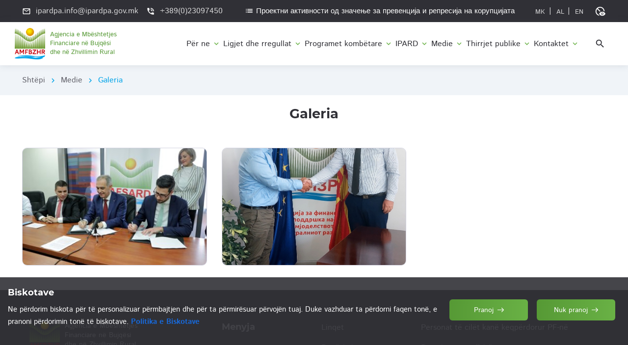

--- FILE ---
content_type: text/html; charset=utf-8
request_url: https://www.ipardpa.gov.mk/sq/Home/GalerijaAll
body_size: 61068
content:
<!DOCTYPE html>


<html lang="en">

<head>

    <meta charset="utf-8">

    

    
    <meta http-equiv="X-UA-Compatible" content="IE=edge">
    <meta name="viewport" content="width=device-width, initial-scale=1, maximum-scale=2">

    <link rel="icon" href="/Content/app/assets/img/favicon/Logo_MK_CMYKF.png" type="image/x-icon">
    <link rel="stylesheet" href="https://fonts.googleapis.com/css2?family=Material+Symbols+Outlined:opsz,wght,FILL,GRAD@20..48,100..700,0..1,-50..200" />

    <link rel="stylesheet" href="/Content/app/assets/css/libs.css">
    <link rel="stylesheet" href="/Content/app/assets/css/style.css">
    <link rel="preload" href="/Content/app/assets/fonts/istok-web-v15-latin/istok-web-v15-latin-regular.woff2" as="font" type="font/woff2" crossorigin>
    <link rel="preload" href="/Content/app/assets/fonts/istok-web-v15-latin/istok-web-v15-latin-700.woff2" as="font" type="font/woff2" crossorigin>
    <link rel="preload" href="/Content/app/assets/fonts/montserrat-v15-latin/montserrat-v15-latin-700.woff2" as="font" type="font/woff2" crossorigin>
    <link rel="preload" href="/Content/app/assets/fonts/montserrat-v15-latin/montserrat-v15-latin-600.woff2" as="font" type="font/woff2" crossorigin>

    <link rel="preload" href="/Content/app/assets/fonts/material-icons/material-icons.woff2" as="font" type="font/woff2" crossorigin>
    <link rel="preload" href="/Content/app/assets/fonts/material-icons/material-icons-outlined.woff2" as="font" type="font/woff2" crossorigin>
    <link href="https://stackpath.bootstrapcdn.com/font-awesome/4.7.0/css/font-awesome.min.css" rel="stylesheet" />

    <script src="https://connect.facebook.net/en_US/all.js?hash=b4a12dde47983b15e59d501194c2869f" async="" crossorigin="anonymous"></script>
    <script id="facebook-jssdk" src="//connect.facebook.net/en_US/all.js#xfbml=1&amp;appId=693049737376035"></script>
    <!-- Основен наслов -->
    <title>Agjencia e Mb&#235;shtetjes Financiare n&#235; Bujq&#235;si dhe n&#235; Zhvillimin Rural</title>


    <!-- Open Graph (OG) тагови за Facebook -->
    <meta property="og:title" />
    <meta property="og:description" />
    <meta property="og:image" />
    <meta property="og:url" />
    <meta property="og:type" content="https://www.ipardpa.gov.mk/" />

    <link rel="canonical"
          href="/web/tweet-button">
    <link rel="me"
          href="https://twitter.com/twitterdev">
</head>

<body>
    <main class="main fontsizes1">
        <div class="main-inner">
            <!-- Begin mobile main menu -->
            

<nav class="mob-main-mnu">
    <div class="mob-main-mnu-content">
        <ul class="mob-main-mnu-list">
            <li>
                <a href="#!">P&#235;r ne</a>
                <div class="mmm-btn"><i class="material-icons md-24">expand_more</i></div>
                <div class="mmsm">
                    <div class="mmsm-item">
                        <h5 class="mmsm-item-heading">P&#235;r ne</h5>
                        <ul>
                            <li><a href="/sq/Page/Index/3">Rreth AMFBZhR</a></li>
                            <li><a href="/sq/Page/Index/12">Misioni dhe vizioni</a></li>
                            <li><a href="/sq/Page/Index/5">Politika e cil&#235;sis&#235;</a></li>
                            <li><a href="/sq/AboutUs/Documents/5">Parandalimi i korrupsionit</a></li>
                            <li><a href="/sq/AboutUs/Documents/1">Plani Strategjik</a></li>
                            <li><a href="/sq/AboutUs/Documents/2">Plani Vjetor</a></li>
                            <li><a href="/sq/AboutUs/Documents/9">Parandalimi i korrupsionit</a></li>
                        </ul>
                    </div>
                    <div class="mmsm-item">
                        <h5 class="mmsm-item-heading">Organizimi</h5>
                        <ul>
                            <li><a href="/sq/AboutUs/Organizacija/1">Drejtori</a></li>
                            <li><a href="/sq/AboutUs/Organizacija/2">Z&#235;vend&#235;sdrejtori</a></li>
                            <li><a href="/sq/AboutUs/Sektori">Sektor&#235;t</a></li>
                            <li><a href="/sq/Page/Index/4">Organogrami</a></li>
                            <li><a href="/sq/AboutUs/Documents/3">Rregulloret</a></li>
                        </ul>
                    </div>
                    
                    <div class="mmsm-item">
                        <h5 class="mmsm-item-heading">Raportet</h5>
                        <ul>
                            <li><a href="/sq/AboutUs/Izvestai/1">Njoftimet e revizionit</a></li>
                            <li><a href="/sq/AboutUs/Izvestai/2">Njoftimet financiare</a></li>
                            <li><a href="/sq/AboutUs/Izvestai/3">Realizimi i buxhetit</a></li>
                        </ul>
                    </div>
                    <div class="mmsm-item">
                        <h5 class="mmsm-item-heading">Informacionet e kontaktit</h5>
                        <ul>
                            <li><a href="/sq/AboutUs/Informacii/3">Formular&#235;t</a></li>
                            <li><a href="/sq/AboutUs/Informacii/4">Udh&#235;zimet</a></li>
                            <li><a href="/sq/AboutUs/InformaciiOdJavenKarakter">Qasja e lir&#235; n&#235; informacionet e karakterit publik</a></li>
                        </ul>
                    </div>
                </div>
            </li>

                    <li>
                        <a href="#">
Ligjet dhe rregullat                        </a>
                        <div class="mmm-btn"><i class="material-icons md-24">expand_more</i></div>
                        <div class="mmsm">
                            <div class="mmsm-item">
                                <ul>
                                            <li>
                                                <a href="/sq/Home/Zakonodastvo/1">
Legjislacioni komb&#235;tar                                                </a>
                                            </li>
                                            <li>
                                                <a href="/sq/Home/Zakonodastvo/2">
Legjislacioni IPARD                                                </a>
                                            </li>
                                </ul>
                            </div>
                        </div>
                    </li>
                    <li>
                        <a href="#">
Programet komb&#235;tare                        </a>
                        <div class="mmm-btn"><i class="material-icons md-24">expand_more</i></div>
                        <div class="mmsm">
                            <div class="mmsm-item">
                                <ul>
                                            <li>
                                                <a href="/sq/Page/DirectYears">
Pagesat direkte                                                </a>
                                            </li>
                                            <li>
                                                <a href="/sq/Page/RuralYears">
Zhvillimi rural                                                 </a>
                                            </li>
                                            <li>
                                                <a href="/sq/Page/AquacultureYears">
Peshkataria dhe akuakultura                                                </a>
                                            </li>
                                            <li>
                                                <a href="/sq/Page/FreshFruitYears">
Nxitja e shpenzimit n&#235; fruta t&#235; fresk&#235;ta                                                </a>
                                            </li>
                                            <li>
                                                <a href="/sq/AboutUs/Documents/10">
Programi i mb&#235;shtetjes p&#235;r sigurimet shoq&#235;rore t&#235; grave q&#235; merren me veprimtari bujq&#235;sore                                                </a>
                                            </li>
                                            <li>
                                                <a href="/sq/Home/SkluceniDogovori/1">
Kontratat e lidhura                                                </a>
                                            </li>
                                            <li>
                                                <a href="/sq/Home/Isplati/1">
Pagesat                                                </a>
                                            </li>
                                            <li>
                                                <a href="/sq/AboutUs/Documents/11">
Lista e renditjes s&#235; shfryt&#235;zuesve                                                </a>
                                            </li>
                                </ul>
                            </div>
                        </div>
                    </li>
                    <li>
                        <a href="#">
IPARD                        </a>
                        <div class="mmm-btn"><i class="material-icons md-24">expand_more</i></div>
                        <div class="mmsm">
                            <div class="mmsm-item">
                                <ul>
                                            <li>
                                                <a href="/sq/Home/Ipard/5">
Programi 2021-2027                                                </a>
                                            </li>
                                            <li>
                                                <a href="/sq/Home/Ipard/1">
Programi 2014-2020                                                </a>
                                            </li>
                                            <li>
                                                <a href="/sq/Home/Ipard/2">
Programi 2007-2013                                                </a>
                                            </li>
                                            <li>
                                                <a href="/sq/Home/SkluceniDogovori/2">
Kontratat e lidhura                                                </a>
                                            </li>
                                            <li>
                                                <a href="/sq/Home/Isplati/2">
Pagesat                                                </a>
                                            </li>
                                            <li>
                                                <a href="/sq/Home/EvaluacionaKomisija">
Komisioni vler&#235;sues - ekspert&#235;                                                </a>
                                            </li>
                                            <li>
                                                <a href="/sq/Home/UspesniKorisnici">
Shfrytzues t&#235; suksesh&#235;m                                                </a>
                                            </li>
                                </ul>
                            </div>
                        </div>
                    </li>
                    <li>
                        <a href="#">
Medie                        </a>
                        <div class="mmm-btn"><i class="material-icons md-24">expand_more</i></div>
                        <div class="mmsm">
                            <div class="mmsm-item">
                                <ul>
                                            <li>
                                                <a href="/sq/Home/Vesti/1">
Lajmet                                                </a>
                                            </li>
                                            <li>
                                                <a href="/sq/Home/Vesti/7">
Njoftimet p&#235;r publikun                                                </a>
                                            </li>
                                            <li>
                                                <a href="/sq/Home/Vesti/8">
Njoftimet p&#235;r mediet                                                </a>
                                            </li>
                                            <li>
                                                <a href="/sq/Page/Index/19">
Videot                                                </a>
                                            </li>
                                            <li>
                                                <a href="/sq/Home/GalerijaAll">
Galeria                                                </a>
                                            </li>
                                </ul>
                            </div>
                        </div>
                    </li>
                    <li>
                        <a href="#">
Thirrjet publike                        </a>
                        <div class="mmm-btn"><i class="material-icons md-24">expand_more</i></div>
                        <div class="mmsm">
                            <div class="mmsm-item">
                                <ul>
                                            <li>
                                                <a href="/sq/Home/JavniPovici/1">
Thirrjet IPARD                                                </a>
                                            </li>
                                            <li>
                                                <a href="/sq/Home/JavniPovici/2">
Programet komb&#235;tare                                                </a>
                                            </li>
                                </ul>
                            </div>
                        </div>
                    </li>
                    <li>
                        <a href="#">
Kontaktet                        </a>
                        <div class="mmm-btn"><i class="material-icons md-24">expand_more</i></div>
                        <div class="mmsm">
                            <div class="mmsm-item">
                                <ul>
                                            <li>
                                                <a href="/sq/Home/Kontakt">
Informacionet e kontaktit                                                </a>
                                            </li>
                                            <li>
                                                <a href="/sq/Page/Index/8">
Numrat sektorial&#235;                                                 </a>
                                            </li>
                                </ul>
                            </div>
                        </div>
                    </li>
        </ul>
    </div>
    
</nav><!-- End mobile main menu -->

            <!-- Begin header -->
            <header class="header">
                <!-- Begin header top -->
                <nav class="header-top">
                    <div class="container">
                        <div class="row align-items-center justify-content-between">
                            <div class="col-auto fontsizes1">
                                <!-- Begin header top info -->
                                <ul class="header-top-info">
                                    <li>
                                        <a href="mailto:ipardpa.info@ipardpa.gov.mk">
                                            <i class="material-icons md-18">mail_outline</i>
                                            <span>ipardpa.info@ipardpa.gov.mk</span>
                                        </a>
                                    </li>
                                    <li>
                                        <a href="tel:389023097450" class="formingHrefTel">
                                            <i class="material-icons md-18">phone_in_talk</i>
                                            <span>+389(0)23097450</span>
                                        </a>
                                    </li>
                                </ul><!-- Ennd header top info -->
                            </div>
                            <div class="col-auto">
                                <div class="header-top-links fontsizes1">
                                    
                                    <p class="proektni"><a href="/sq/AboutUs/Documents/14"><i class="material-icons md-18">list</i>Проектни активности од значење за превенција и репресија на корупцијата</a></p>
                                    <ul class="social-links">
                                        <li style="padding-right: 4px;"><a href="/mk/Home/GalerijaAll" class="hover-link" data-lang="Macedonian" data-title="MK"><span>MK</span></a></li>|
                                        <li><a href="/sq/Home/GalerijaAll" class="hover-link" data-lang="al" data-title="AL"><span>AL</span></a></li>|
                                        <li><a href="/en/Home/GalerijaAll" class="hover-link" data-lang="en" data-title="EN"><span>EN</span></a></li>
                                        <!-- End header languarge -->
                                        <!-- Begin header search -->
                                        <li class="d-none d-lg-block" style="margin-left: 15px;">
                                            <div class="header-lang">
                                                <div class="header-lang-current"><i class="material-icons md-22">disabled_visible</i></div>
                                                <ul class="header-lang-list">
                                                    <li class="rd-navbar-share-list-item"><a class="fa fa-search-plus link-acc aa-link" id="jfontsize-p2" href="#"></a></li>
                                                    <li class="rd-navbar-share-list-item"><a class="fa fa-search-minus link-acc aa-link" id="jfontsize-m2" href="#"></a></li>
                                                    <li class="rd-navbar-share-list-item"><a class="link-acc aa-link" id="jfontsize-d2" href="#">A</a></li>
                                                    <li class="rd-navbar-share-list-item"><a class="fa fa-underline link-acc aa-link" id="on" href="#"></a></li>
                                                    <li class="rd-navbar-share-list-item"><a class="fa fa-barcode link-acc aa-link" id="grey" href="#"></a></li>
                                                    <li class="rd-navbar-share-list-item"><a class="fa fa-eye link-acc aa-link" id="invert" href="#"></a></li>
                                                    <li class="rd-navbar-share-list-item"><a class="fa fa-adjust link-acc aa-link" id="contrast" href="#"></a></li>
                                                    <li class="rd-navbar-share-list-item"><a class="fa fa-refresh link-acc aa-link" id="reset" href="#"></a></li>

                                                </ul>
                                            </div>
                                        </li><!-- End header languarge -->
                                    </ul> 
                                </div>
                            </div>
                        </div>
                    </div>
                </nav><!-- End header top -->
                <!-- Begin header fixed -->
                <nav class="header-fixed">
                    <div class="container">
                        <div class="row flex-nowrap align-items-center justify-content-between">
                            <div class="col-auto d-block d-lg-none header-fixed-col">
                                <div class="main-mnu-btn">
                                    <span class="bar bar-1"></span>
                                    <span class="bar bar-2"></span>
                                    <span class="bar bar-3"></span>
                                    <span class="bar bar-4"></span>
                                </div>
                            </div>
                            <div class="col-auto header-fixed-col">
                                <!-- Begin logo -->
                                <a href="/sq/Home/Index" class="logo">
                                    <div class="row">
                            <img src="/Content/app/assets/img/Logo_SQ_CMYK.png" width="900" height="110">                                         <span class="text-logo">Agjencia e Mb&#235;shtetjes<br /> Financiare n&#235; Bujq&#235;si<br /> dhe n&#235; Zhvillimin Rural</span>
                                    </div>
                                </a><!-- End logo -->
                            </div>
                            <div class="col-lg col-auto col-static header-fixed-col">
                                <div class="row flex-nowrap align-items-center justify-content-end">
                                    <div class="col-auto header-fixed-col d-none d-lg-block col-static">
                                        <!-- Begin main menu -->
                                        

<nav class="main-mnu">
    <ul class="main-mnu-list">
        <li class="menu-item-has-children main-mnu-item-mega-mnu">
            <a href="/sq/Home/MenuCategory/1" class="fontsizes1" data-title="P&#235;r ne">
                <span>P&#235;r ne</span>
                <i class="material-icons">expand_more</i>
            </a>
            <div class="main-sub-mnu">
                <div class="container">
                    <div class="row">
                        <div class="col-3 mega-mnu-item">
                            <h5 class="mega-mnu-heading fontsizes1">P&#235;r ne</h5>
                            <ul class="main-sub-mnu-list main-sub-mnu-listh">
                                <li><a href="/sq/Page/Index/3" class="fontsizes1" data-title="Rreth AMFBZhR"><span>Rreth AMFBZhR</span></a></li>
                                <li><a href="/sq/Page/Index/12" class="fontsizes1" data-title="Misioni dhe vizioni"><span>Misioni dhe vizioni</span></a></li>
                                <li><a href="/sq/Page/Index/5" class="fontsizes1" data-title="Politika e cil&#235;sis&#235;"><span>Politika e cil&#235;sis&#235;</span></a></li>
                                <li><a href="/sq/AboutUs/Documents/5" class="fontsizes1" data-title="Parandalimi i korrupsionit"><span>Parandalimi i korrupsionit</span></a></li>
                                <li><a href="/sq/AboutUs/Documents/1" class="fontsizes1" data-title="Plani Strategjik"><span>Plani Strategjik</span></a></li>
                                <li><a href="/sq/AboutUs/Documents/2" class="fontsizes1" data-title="Plani Vjetor"><span>Plani Vjetor</span></a></li>
                                <li><a href="/sq/AboutUs/Documents/9" class="fontsizes1" data-title="Parandalimi i korrupsionit"><span>Parandalimi i korrupsionit</span></a></li>
                            </ul>
                        </div>
                        <div class="col-3 mega-mnu-item">
                            <h5 class="mega-mnu-heading fontsizes1">Organizimi</h5>
                            <ul class="main-sub-mnu-list main-sub-mnu-listh">
                                <li><a href="/sq/AboutUs/Organizacija/1" class="fontsizes1" data-title="Drejtori"><span>Drejtori</span></a></li>
                                <li><a href="/sq/AboutUs/Organizacija/2" class="fontsizes1" data-title="Z&#235;vend&#235;sdrejtori"><span>Z&#235;vend&#235;sdrejtori</span></a></li>
                                <li><a href="/sq/AboutUs/Sektori" class="fontsizes1" data-title="Sektor&#235;t"><span>Sektor&#235;t</span></a></li>
                                <li><a href="/sq/Page/Index/4" class="fontsizes1" data-title="Organogrami"><span>Organogrami</span></a></li>
                                <li><a href="/sq/AboutUs/Documents/3" class="fontsizes1" data-title="Rregulloret"><span>Rregulloret</span></a></li>
                            </ul>
                        </div>
                        <!--<div class="col-3 mega-mnu-item" style="flex: 0 0 20% !important; max-width: 20% !important;">
                            <h5 class="mega-mnu-heading">Регулатива</h5>
                            <ul class="main-sub-mnu-list main-sub-mnu-listh">
                                <li><a href="/sq/AboutUs/Regulativa/1" data-title="Кодекс на административни службеници"><span>Кодекс на административни службеници</span></a></li>
                                <li><a href="/sq/AboutUs/Regulativa/2" data-title="Закон за основање"><span>Закон за основање</span></a></li>
                                <li><a href="/sq/AboutUs/Regulativa/4" data-title="Закон за општа управна постапка"><span>Закон за општа управна постапка</span></a></li>-->
                        
                        <!--</ul>
                        </div>-->
                        <div class="col-3 mega-mnu-item">
                            <h5 class="mega-mnu-heading fontsizes1">Raportet</h5>
                            <ul class="main-sub-mnu-list main-sub-mnu-listh">
                                <li><a href="/sq/AboutUs/Izvestai/1" class="fontsizes1" data-title="Njoftimet e revizionit"><span>Njoftimet e revizionit</span></a></li>
                                <li><a href="/sq/AboutUs/Izvestai/2" class="fontsizes1" data-title="Njoftimet financiare"><span>Njoftimet financiare</span></a></li>
                                <li><a href="/sq/AboutUs/Izvestai/3" class="fontsizes1" data-title="Realizimi i buxhetit"><span>Realizimi i buxhetit</span></a></li>
                            </ul>
                        </div>
                        <div class="col-3 mega-mnu-item">
                            <h5 class="mega-mnu-heading fontsizes1">Informacionet e kontaktit</h5>
                            <ul class="main-sub-mnu-list main-sub-mnu-listh">
                                <li><a href="/sq/AboutUs/Informacii/3" class="fontsizes1" data-title="Formular&#235;t"><span>Formular&#235;t</span></a></li>
                                <li><a href="/sq/AboutUs/Informacii/4" class="fontsizes1" data-title="Udh&#235;zimet"><span>Udh&#235;zimet</span></a></li>
                                <li><a href="/sq/AboutUs/InformaciiOdJavenKarakter" class="fontsizes1" data-title="Qasja e lir&#235; n&#235; informacionet e karakterit publik"><span>Qasja e lir&#235; n&#235; informacionet e karakterit publik</span></a></li>
                            </ul>
                        </div>
                    </div>
                </div>
            </div>
        </li>

                <li class="menu-item-has-children">
                    <a href="/sq/Home/MenuCategory/7" class="fontsizes1" data-title="Ligjet dhe rregullat">
                        <span>
Ligjet dhe rregullat                        </span>
                        <i class="material-icons">expand_more</i>
                    </a>
                    <ul>
                                <li>
                                    <a href="/sq/Home/Zakonodastvo/1" class="fontsizes1" data-title="Legjislacioni komb&#235;tar">
                                        <span>
Legjislacioni komb&#235;tar                                        </span>
                                    </a>
                                </li>
                                <li>
                                    <a href="/sq/Home/Zakonodastvo/2" class="fontsizes1" data-title="Legjislacioni IPARD">
                                        <span>
Legjislacioni IPARD                                        </span>
                                    </a>
                                </li>
                    </ul>
                </li>
                <li class="menu-item-has-children">
                    <a href="/sq/Home/MenuCategory/2" class="fontsizes1" data-title="Programet komb&#235;tare">
                        <span>
Programet komb&#235;tare                        </span>
                        <i class="material-icons">expand_more</i>
                    </a>
                    <ul>
                                <li>
                                    <a href="/sq/Page/DirectYears" class="fontsizes1" data-title="Pagesat direkte">
                                        <span>
Pagesat direkte                                        </span>
                                    </a>
                                </li>
                                <li>
                                    <a href="/sq/Page/RuralYears" class="fontsizes1" data-title="Zhvillimi rural ">
                                        <span>
Zhvillimi rural                                         </span>
                                    </a>
                                </li>
                                <li>
                                    <a href="/sq/Page/AquacultureYears" class="fontsizes1" data-title="Peshkataria dhe akuakultura">
                                        <span>
Peshkataria dhe akuakultura                                        </span>
                                    </a>
                                </li>
                                <li>
                                    <a href="/sq/Page/FreshFruitYears" class="fontsizes1" data-title="Nxitja e shpenzimit n&#235; fruta t&#235; fresk&#235;ta">
                                        <span>
Nxitja e shpenzimit n&#235; fruta t&#235; fresk&#235;ta                                        </span>
                                    </a>
                                </li>
                                <li>
                                    <a href="/sq/AboutUs/Documents/10" class="fontsizes1" data-title="Programi i mb&#235;shtetjes p&#235;r sigurimet shoq&#235;rore t&#235; grave q&#235; merren me veprimtari bujq&#235;sore">
                                        <span>
Programi i mb&#235;shtetjes p&#235;r sigurimet shoq&#235;rore t&#235; grave q&#235; merren me veprimtari bujq&#235;sore                                        </span>
                                    </a>
                                </li>
                                <li>
                                    <a href="/sq/Home/SkluceniDogovori/1" class="fontsizes1" data-title="Kontratat e lidhura">
                                        <span>
Kontratat e lidhura                                        </span>
                                    </a>
                                </li>
                                <li>
                                    <a href="/sq/Home/Isplati/1" class="fontsizes1" data-title="Pagesat">
                                        <span>
Pagesat                                        </span>
                                    </a>
                                </li>
                                <li>
                                    <a href="/sq/AboutUs/Documents/11" class="fontsizes1" data-title="Lista e renditjes s&#235; shfryt&#235;zuesve">
                                        <span>
Lista e renditjes s&#235; shfryt&#235;zuesve                                        </span>
                                    </a>
                                </li>
                    </ul>
                </li>
                <li class="menu-item-has-children">
                    <a href="/sq/Home/MenuCategory/3" class="fontsizes1" data-title="IPARD">
                        <span>
IPARD                        </span>
                        <i class="material-icons">expand_more</i>
                    </a>
                    <ul>
                                <li>
                                    <a href="/sq/Home/Ipard/5" class="fontsizes1" data-title="Programi 2021-2027">
                                        <span>
Programi 2021-2027                                        </span>
                                    </a>
                                </li>
                                <li>
                                    <a href="/sq/Home/Ipard/1" class="fontsizes1" data-title="Programi 2014-2020">
                                        <span>
Programi 2014-2020                                        </span>
                                    </a>
                                </li>
                                <li>
                                    <a href="/sq/Home/Ipard/2" class="fontsizes1" data-title="Programi 2007-2013">
                                        <span>
Programi 2007-2013                                        </span>
                                    </a>
                                </li>
                                <li>
                                    <a href="/sq/Home/SkluceniDogovori/2" class="fontsizes1" data-title="Kontratat e lidhura">
                                        <span>
Kontratat e lidhura                                        </span>
                                    </a>
                                </li>
                                <li>
                                    <a href="/sq/Home/Isplati/2" class="fontsizes1" data-title="Pagesat">
                                        <span>
Pagesat                                        </span>
                                    </a>
                                </li>
                                <li>
                                    <a href="/sq/Home/EvaluacionaKomisija" class="fontsizes1" data-title="Komisioni vler&#235;sues - ekspert&#235;">
                                        <span>
Komisioni vler&#235;sues - ekspert&#235;                                        </span>
                                    </a>
                                </li>
                                <li>
                                    <a href="/sq/Home/UspesniKorisnici" class="fontsizes1" data-title="Shfrytzues t&#235; suksesh&#235;m">
                                        <span>
Shfrytzues t&#235; suksesh&#235;m                                        </span>
                                    </a>
                                </li>
                    </ul>
                </li>
                <li class="menu-item-has-children">
                    <a href="/sq/Home/MenuCategory/4" class="fontsizes1" data-title="Medie">
                        <span>
Medie                        </span>
                        <i class="material-icons">expand_more</i>
                    </a>
                    <ul>
                                <li>
                                    <a href="/sq/Home/Vesti/1" class="fontsizes1" data-title="Lajmet">
                                        <span>
Lajmet                                        </span>
                                    </a>
                                </li>
                                <li>
                                    <a href="/sq/Home/Vesti/7" class="fontsizes1" data-title="Njoftimet p&#235;r publikun">
                                        <span>
Njoftimet p&#235;r publikun                                        </span>
                                    </a>
                                </li>
                                <li>
                                    <a href="/sq/Home/Vesti/8" class="fontsizes1" data-title="Njoftimet p&#235;r mediet">
                                        <span>
Njoftimet p&#235;r mediet                                        </span>
                                    </a>
                                </li>
                                <li>
                                    <a href="/sq/Page/Index/19" class="fontsizes1" data-title="Videot">
                                        <span>
Videot                                        </span>
                                    </a>
                                </li>
                                <li>
                                    <a href="/sq/Home/GalerijaAll" class="fontsizes1" data-title="Galeria">
                                        <span>
Galeria                                        </span>
                                    </a>
                                </li>
                    </ul>
                </li>
                <li class="menu-item-has-children">
                    <a href="/sq/Home/MenuCategory/5" class="fontsizes1" data-title="Thirrjet publike">
                        <span>
Thirrjet publike                        </span>
                        <i class="material-icons">expand_more</i>
                    </a>
                    <ul>
                                <li>
                                    <a href="/sq/Home/JavniPovici/1" class="fontsizes1" data-title="Thirrjet IPARD">
                                        <span>
Thirrjet IPARD                                        </span>
                                    </a>
                                </li>
                                <li>
                                    <a href="/sq/Home/JavniPovici/2" class="fontsizes1" data-title="Programet komb&#235;tare">
                                        <span>
Programet komb&#235;tare                                        </span>
                                    </a>
                                </li>
                    </ul>
                </li>
                <li class="menu-item-has-children">
                    <a href="/sq/Home/MenuCategory/6" class="fontsizes1" data-title="Kontaktet">
                        <span>
Kontaktet                        </span>
                        <i class="material-icons">expand_more</i>
                    </a>
                    <ul>
                                <li>
                                    <a href="/sq/Home/Kontakt" class="fontsizes1" data-title="Informacionet e kontaktit">
                                        <span>
Informacionet e kontaktit                                        </span>
                                    </a>
                                </li>
                                <li>
                                    <a href="/sq/Page/Index/8" class="fontsizes1" data-title="Numrat sektorial&#235; ">
                                        <span>
Numrat sektorial&#235;                                         </span>
                                    </a>
                                </li>
                    </ul>
                </li>
    </ul>
</nav>

                                        <!-- End main menu -->
                                    </div>
                                    <div class="col-auto header-fixed-col col-static">
                                        <!-- Begin header actions -->
                                        <ul class="header-actions">
                                            <!-- Begin header search -->
                                            <li>
                                                

<form action="/sq/Home/Search" enctype="multipart/form-data" method="get"><input name="__RequestVerificationToken" type="hidden" value="P6kdGD8Qxi32jhnT6sbm-b-dU9TK7hXAMV05UZ4wYPuz4GfISnIaCBXPnnqUm-TGXwrIdPiP7cOBFZOEChWRxjc13H8_KyMcX66RVD7qqhk1" />    <div class="header-search">
        <div class="header-action-icon header-search-ico">
            <i class="material-icons md-22 header-search-ico-search fontsizes1">search</i>
            <i class="material-icons md-22 header-search-ico-close">close</i>
        </div>
        <div class="header-search-form">
            <div class="container">
                <div class="row">
                    <div class="col-12">
                        <div class="form-field">
                            <label for="field-search" class="form-field-label">K&#235;rko...</label>
<input autocomplete="off" class="form-field-input text-box single-line" data-val="true" data-val-length="The field title must be a string with a maximum length of 30." data-val-length-max="30" data-val-regex="Внесовте невалидни податоци." data-val-regex-pattern="^[a-zA-Z\u0400-\u04FF0-9,;!?_.\s]+$" data-val-required="Внесете клучен збор" id="field-search" name="title" required="" type="text" value="" />                            
                            <button type="submit" class="header-search-btn"><i class="material-icons md-22">search</i></button>
                        </div>
                    </div>
                </div>
            </div>
        </div>
    </div>
</form>
                                            </li><!-- End header search -->
                                            <!-- Begin header navbar -->
                                            <li class="d-block d-lg-none">
                                                <div class="header-navbar">
                                                    <div class="header-navbar-btn">
                                                        <i class="material-icons md-24">more_vert</i>
                                                    </div>
                                                    <ul class="header-navbar-content">
                                                        <li>
                                                            <a href="mailto:ipardpa.info@ipardpa.gov.mk">
                                                                <i class="material-icons md-20">mail_outline</i>
                                                                <span>ipardpa.info@ipardpa.gov.mk</span>
                                                            </a>
                                                        </li>
                                                        <li>
                                                            <a href="tel:389023097450" class="formingHrefTel">
                                                                <i class="material-icons md-20">support_agent</i>
                                                                <span>+389(0)23097450</span>
                                                            </a>
                                                        </li>
                                                        <li>
                                                            <!-- Begin social links -->
                                                            <ul class="social-links">
                                                                <li><a href="/mk/Home/GalerijaAll" data-lang="Macedonian" data-title="MK"><span>MK</span></a></li>|
                                                                <li><a href="/sq/Home/GalerijaAll" data-lang="al" data-title="AL"><span>&nbsp;AL</span></a></li>|
                                                                <li><a href="/en/Home/GalerijaAll" data-lang="en" data-title="EN"><span>&nbsp;EN</span></a></li>
                                                            </ul><!-- End social links -->
                                                        </li>
                                                        <li>
                                                            <a href="/sq/AboutUs/Documents/14" class="mob-proektni"><i class="material-icons md-18">list</i>Проектни активности од значење за превенција и репресија на корупцијата</a>
                                                        </li>
                                                    </ul>
                                                </div>
                                            </li><!-- End header navbar -->
                                        </ul><!-- End header actions -->
                                    </div>
                                </div>
                            </div>
                        </div>
                    </div>
                </nav><!-- End header fixed -->
            </header><!-- End header -->
            



<!-- Begin bread crumbs -->
<nav class="bread-crumbs">
    <div class="container">
        <div class="row">
            <div class="col-12">
                <ul class="bread-crumbs-list">
                    <li>
                        <a href="/sq/Home/Index" class="fontsizes1">Sht&#235;pi</a>
                        <i class="material-icons md-18">chevron_right</i>
                    </li>
                    <li>
                        <a href="/sq/Home/MenuCategory/4" class="fontsizes1">Medie</a>
                        <i class="material-icons md-18">chevron_right</i>
                    </li>
                    <li><a href="#!" class="fontsizes1">Galeria</a></li>
                </ul>
            </div>
        </div>
    </div>
</nav><!-- End bread crumbs -->

<div class="section">
    <div class="container">
        <div class="row">
            <div class="col-12">
                <div class="section-heading heading-center">
                    <h1 class="fontsizes1">Galeria</h1>
                </div>
            </div>
        </div>
        <div class="row">
                <div class="col-lg-4 col-sm-6 col-12 gallery-col item">
                    <a href="/sq/Home/Galerija/1" class="gallery-item img-style">
                        <img data-src="/Upload/Images/IMG_0633.jpg" class="lazy" src="[data-uri]" alt="">
                        <div class="gallery-item-caption">
                            <span>
                            </span>
                        </div>
                    </a>
                </div>
                <div class="col-lg-4 col-sm-6 col-12 gallery-col item">
                    <a href="/sq/Home/Galerija/17" class="gallery-item img-style">
                        <img data-src="/Upload/Images/novost-29.jpg" class="lazy" src="[data-uri]" alt="">
                        <div class="gallery-item-caption">
                            <span>
                            </span>
                        </div>
                    </a>
                </div>
        </div>
    </div>
</div>


        </div>

        <!-- Begin footer -->
        <footer class="footer">
            <div class="footer-main">
                <div class="container">
                    <div class="row items">
                        <div class="col-xl-4 col-lg-3 col-md-5 col-12 item">
                            <!-- Begin company info -->
                            <div class="footer-company-info">
                                <div class="footer-company-top">
                                    <div class="col-md-auto col-sm-3 col-12" style="display: inline-flex;">

                                        <a href="/sq/Home/Index" class="logo">
                                <img data-src="/Upload/Images/Logo_SQ_CMYK.png" class="lazy" width="900" height="110" src="[data-uri]" alt="PathSoft">                                         </a>

                                        <div class="footer-company-desc logo-footer">
                                            <p>Agjencia e Mb&#235;shtetjes<br /> Financiare n&#235; Bujq&#235;si<br /> dhe n&#235; Zhvillimin Rural</p>
                                        </div>
                                    </div>
                                </div>
                            </div>
                            <!-- End company info -->
                        </div>
                        <div class="col-xl-2 col-md-3 col-5 col-lg-2 item">
                            <div class="footer-item">
                                <p class="footer-item-heading fontsizes1">Menyja</p>
                                <nav class="footer-nav">
                                    <ul class="footer-mnu">
                                        <li><a href="/sq/Home/MenuCategory/2" class="hover-link fontsizes1" data-title="Programet Komb&#235;tare"><span>Programet Komb&#235;tare</span></a></li>
                                        <li><a href="/sq/Home/MenuCategory/3" class="hover-link fontsizes1" data-title="IPARD"><span>IPARD</span></a></li>
                                        <li><a href="/sq/Page/Index/13" class="hover-link fontsizes1" data-title="Pagesat direkte"><span>Pagesat direkte</span></a></li>
                                    </ul>
                                </nav>
                            </div>
                        </div>
                        <div class="col-xl-2 col-lg-3 col-md-3 col-7 item">
                            <div class="footer-item">
                                <!--<p class="footer-item-heading">What We Offer</p>-->
                                <nav class="footer-nav">
                                    <ul class="footer-mnu">
                                        <li><a href="/sq/Page/Index/10" class="hover-link fontsizes1" data-title="Linqet"><span>Linqet</span></a></li>
                                        <li><a href="/sq/Home/VrabotuvanjaOglasi" class="hover-link fontsizes1" data-title="Pun&#235;simi"><span>Pun&#235;simi</span></a></li>
                                        <li><a href="/sq/Home/Faq" class="hover-link fontsizes1" data-title="Pyetjet e parashtruara shpesh"><span>Pyetjet e parashtruara shpesh</span></a></li>
                                        <li><a href="/sq/Home/PrasanjaIOdgovori" class="hover-link fontsizes1" data-title="Pyetje dhe p&#235;rgjigje"><span>Pyetje dhe p&#235;rgjigje</span></a></li>
                                    </ul>
                                </nav>
                            </div>
                        </div>
                        <div class="col-xs-4 col-lg-4 col-12 item">
                            <div class="footer-item">
                                <nav class="footer-nav">
                                    <ul class="footer-mnu">
                                        <li><a href="/sq/Home/Zakonodastvo/4" class="hover-link fontsizes1" data-title="Personat t&#235; cil&#235;t kan&#235; keqp&#235;rdorur PF-n&#235;"><span>Personat t&#235; cil&#235;t kan&#235; keqp&#235;rdorur PF-n&#235;</span></a></li>
                                        <li><a href="/sq/Home/PrijaviNepravilnosti" class="hover-link fontsizes1" data-title="Paraqit parregullsit&#235;"><span>Paraqit parregullsit&#235;</span></a></li>
                                        <li><a href="/sq/Home/Mapa" class="hover-link fontsizes1" data-title="Harta"><span>Harta</span></a></li>
                                        <li><a href="/sq/Home/Kontakt" class="hover-link fontsizes1" data-title="Kontakti"><span>Kontakti</span></a></li>
                                    </ul>
                                </nav>
                            </div>
                        </div>
                    </div>
                </div>
            </div>
            <div class="footer-bottom">
                <div class="container">
                    <div class="row justify-content-between items">
                        <div class="col-md-auto col-sm-3 col-12" style="display: inline-flex;">
                            <div class="logo">
                                <img data-src="/Content/app/assets/img/eu-flag.png" class="lazy" width="900" height="110" src="[data-uri]" alt="PathSoft">
                            </div>

                            <div class="footer-company-desc">
                                <p class="fontsizes1" style="margin-left: 10px;">
                                    Ky projekt &#235;sht&#235; i bashk&#235;financuar nga Bashkimi Europian<br /> nga Bashkimi Europian
                                </p>
                            </div>
                        </div>
                        <div class="col-md-auto col-sm-9 col-12 item">
                            <nav class="footer-links">
                                <ul>
                                    <li><a href="/sq/Page/Index/6" class="fontsizes1">Politika e Privat&#235;sis&#235;</a></li>
                                    <li>|</li>
                                    <li><a href="/sq/Page/Index/7" class="fontsizes1">Politika e Biskotave</a></li>
                                </ul>
                            </nav>
                        </div>
                        <div class="col-md-auto col-12 item">
                            <div class="copyright fontsizes1">© 2026 AFPZRR. All rights reserved.</div>
                        </div>
                    </div>
                </div>
            </div>
        </footer><!-- End footer -->
        <!-- Begin сallback popup -->
        <div id="сallback_popup" class="popup_style popup_style_sally open_popup" style="display:none;">
            <div class="popup">
                <div class="popup_content">
                    <h4 class="popup_title">We will call you</h4>
                    <form action="#!" method="post" class="сallback_popup_form">
                        <!-- Begin hidden Field for send form -->
                        <input type="hidden" name="form_subject" value="Pop up form">
                        <!-- End hidden Field for send form -->
                        <div class="form-field">
                            <label for="popup-field-name" class="form-field-label">Your name</label>
                            <input type="text" class="form-field-input" name="Name" value="" autocomplete="off" required="required" id="popup-field-name">
                        </div>
                        <div class="form-field">
                            <label for="popup-field-phone" class="form-field-label">Your phone</label>
                            <input type="tel" class="form-field-input mask-phone" name="Phone" value="" autocomplete="off" required="required" id="popup-field-phone">
                        </div>
                        <div class="form-field form-field-checkbox">
                            <div class="checkbox">
                                <input type="checkbox" class="checkbox-input" name="PrivacyPolicy" id="checkbox-popup">
                                <label for="checkbox-popup" class="checkbox-label">I agree to the transfer of personal data in accordance with the <a href="privacy-policy.html">Privacy Policy</a></label>
                            </div>
                        </div>
                        <div class="form-btn form-btn-wide">
                            <button type="submit" class="btn ripple"><span>Waiting for a Сall</span></button>
                        </div>
                    </form>
                </div>
                <div class="сallback_popup_close popup_close"><i class="material-icons md-24">close</i></div>
            </div>
        </div><!-- End сallback popup -->
        <!-- Begin cookie message -->
<div class="cookie-message">
    <div class="cm-content">
        <h5 class="cmc-title">Biskotave</h5>
        <p class="cmc-desc"><span class="msg-cookie">Ne p&#235;rdorim biskota p&#235;r t&#235; personalizuar p&#235;rmbajtjen dhe p&#235;r ta p&#235;rmir&#235;suar p&#235;rvoj&#235;n tuaj. Duke vazhduar ta p&#235;rdorni faqen ton&#235;, e pranoni p&#235;rdorimin ton&#235; t&#235; biskotave. <a href="/sq/Page/Index/7"> Politika e Biskotave</a></span></p>
    </div>
    <a href="/sq/Home/GalerijaAll?cookieS=1">
        <div class="mc-btn btn btn-with-icon btn-small ripple mtcookie">
            <span>Pranoj</span>
            <svg class="btn-icon-right" viewBox="0 0 13 9" width="13" height="9"><use xlink:href="/Content/app/assets/img/sprite.svg#arrow-right"></use></svg>
        </div>
    </a>
    <a href="/sq/Home/GalerijaAll?cookieS=2">
        <div class="mc-btn btn btn-with-icon btn-small ripple mtcookie">
            <span>Nuk pranoj</span>
            <svg class="btn-icon-right" viewBox="0 0 13 9" width="13" height="9"><use xlink:href="/Content/app/assets/img/sprite.svg#arrow-right"></use></svg>
        </div>
    </a>
</div> 
        <!-- End cookie message -->

    </main><!-- End main -->
    <!-- Google tag (gtag.js) -->
    <script async src="https://www.googletagmanager.com/gtag/js?id=G-P6M7J355BE"></script>
    <script>
        window.dataLayer = window.dataLayer || [];
        function gtag() { dataLayer.push(arguments); }
        gtag('js', new Date());

        gtag('config', 'G-P6M7J355BE');
    </script>


    <script src="/Content/app/assets/libs/jquery/jquery.min.js"></script>
    <script src="/Content/app/assets/libs/lozad/lozad.min.js"></script>
    <script src="/Content/app/assets/libs/device/device.js"></script>
    <script src="/Content/app/assets/libs/ScrollToFixed/jquery-scrolltofixed-min.js"></script>
    <script src="/Content/app/assets/libs/spincrement/jquery.spincrement.min.js"></script>
    <script src="/Content/app/assets/libs/jquery-popup-overlay-gh-pages/jquery.popupoverlay.js"></script>
    <script src="/Content/app/assets/libs/jquery-validation-1.19.3/jquery.validate.min.js"></script>
    <script src="/Content/app/assets/libs/autosize-master/autosize.min.js"></script>
    <script src="/Content/app/assets/libs/flickity/flickity.pkgd.min.js"></script>
    <script src="/Content/app/assets/libs/flickity/flickity-imagesloaded.js"></script>
    <script src="/Content/app/assets/libs/flickity/bg-lazyload.js"></script>
    <script src="/Content/app/assets/libs/flickity/flickity-fade.js"></script>
    <script src="/Content/app/assets/libs/isotope/isotope.pkgd.min.js"></script>
    <script src="/Content/app/assets/libs/lightGallery/js/picturefill.min.js"></script>
    <script src="/Content/app/assets/libs/lightGallery/js/lightgallery-all.min.js"></script>
    <script src="/Content/app/assets/libs/lightGallery/js/jquery.mousewheel.min.js"></script>
    <script src="/Content/app/assets/libs/jquery-ui-range/jquery-ui.min.js"></script>
    <script src="/Content/app/assets/js/custom.js"></script>

    <!-- Javascript-->


    <script type="text/javascript" language="javascript" src="/Content/app/assets/js/jquery.jfontsize-1.0.js"></script>

    <script type="text/javascript" language="javascript">

        $('.fontsizes1').jfontsize({

            btnMinusClasseId: '#jfontsize-m2', // Defines the class or id of the decrease button

            btnDefaultClasseId: '#jfontsize-d2', // Defines the class or id of default size button

            btnPlusClasseId: '#jfontsize-p2', // Defines the class or id of the increase button

            btnMinusMaxHits: 2, // How many times the size can be decreased

            btnPlusMaxHits: 5, // How many times the size can be increased

            sizeChange: 5 // Defines the range of change in pixels

        });

    </script>
    <script>
        $('#on').click(function () {
            $('a').css({
                'text-decoration': 'underline'
            });
        });
        $('#grey').click(function () {
            $('body').css({
                'filter': 'grayscale(1)'
            });

        });
        $('#invert').click(function () {
            $('body').css({
                'filter': 'invert(1)'
            });

        });
        $('#contrast').click(function () {
            $('body').css({
                'filter': 'contrast(500%)'
            });

        });

        $('#reset').click(function () {
            $('body').css({
                'filter': 'grayscale(0)'
            });
            $('a').css({
                'text-decoration': 'none'
            });
            $('#invert').click(function () {
                $('body').css({
                    'filter': 'invert(0)'
                });
            });
            $('body').css({
                'filter': 'contrast(1)'
            });
        });
    </script>

    

    <script src="/Content/app/assets/js/core.min.js"></script>
    

</body>
</html>

--- FILE ---
content_type: application/javascript
request_url: https://www.ipardpa.gov.mk/Content/app/assets/libs/flickity/bg-lazyload.js
body_size: 3103
content:
/**
 * Flickity background lazyload v1.0.1
 * lazyload background cell images
 */

/*jshint browser: true, unused: true, undef: true */

( function( window, factory ) {
    // universal module definition
    /*globals define, module, require */
    if ( typeof define == 'function' && define.amd ) {
      // AMD
      define( [
        'flickity/js/index',
        'fizzy-ui-utils/utils'
      ], factory );
    } else if ( typeof module == 'object' && module.exports ) {
      // CommonJS
      module.exports = factory(
        require('flickity'),
        require('fizzy-ui-utils')
      );
    } else {
      // browser global
      factory(
        window.Flickity,
        window.fizzyUIUtils
      );
    }
  
  }( window, function factory( Flickity, utils ) {
  /*jshint strict: true */
  'use strict';
  
  Flickity.createMethods.push('_createBgLazyLoad');
  
  var proto = Flickity.prototype;
  
  proto._createBgLazyLoad = function() {
    this.on( 'select', this.bgLazyLoad );
  };
  
  proto.bgLazyLoad = function() {
    var lazyLoad = this.options.bgLazyLoad;
    if ( !lazyLoad ) {
      return;
    }
  
    // get adjacent cells, use lazyLoad option for adjacent count
    var adjCount = typeof lazyLoad == 'number' ? lazyLoad : 0;
    var cellElems = this.getAdjacentCellElements( adjCount );
  
    for ( var i=0; i < cellElems.length; i++ ) {
      var cellElem = cellElems[i];
      this.bgLazyLoadElem( cellElem );
      // select lazy elems in cell
      var children = cellElem.querySelectorAll('[data-flickity-bg-lazyload]');
      for ( var j=0; j < children.length; j++ ) {
        this.bgLazyLoadElem( children[j] );
      }
    }
  };
  
  proto.bgLazyLoadElem = function( elem ) {
    var attr = elem.getAttribute('data-flickity-bg-lazyload');
    if ( attr ) {
      new BgLazyLoader( elem, attr, this );
    }
  };
  
  // -------------------------- LazyBGLoader -------------------------- //
  
  /**
   * class to handle loading images
   */
  function BgLazyLoader( elem, url, flickity ) {
    this.element = elem;
    this.url = url;
    this.img = new Image();
    this.flickity = flickity;
    this.load();
  }
  
  BgLazyLoader.prototype.handleEvent = utils.handleEvent;
  
  BgLazyLoader.prototype.load = function() {
    this.img.addEventListener( 'load', this );
    this.img.addEventListener( 'error', this );
    // load image
    this.img.src = this.url;
    // remove attr
    this.element.removeAttribute('data-flickity-bg-lazyload');
  };
  
  BgLazyLoader.prototype.onload = function( event ) {
    this.element.style.backgroundImage = 'url("' + this.url + '")';
    this.complete( event, 'flickity-bg-lazyloaded' );
  };
  
  BgLazyLoader.prototype.onerror = function( event ) {
    this.complete( event, 'flickity-bg-lazyerror' );
  };
  
  BgLazyLoader.prototype.complete = function( event, className ) {
    // unbind events
    this.img.removeEventListener( 'load', this );
    this.img.removeEventListener( 'error', this );
  
    this.element.classList.add( className );
    this.flickity.dispatchEvent( 'bgLazyLoad', event, this.element );
  };
  
  // -----  ----- //
  
  Flickity.BgLazyLoader = BgLazyLoader;
  
  return Flickity;
  
  }));